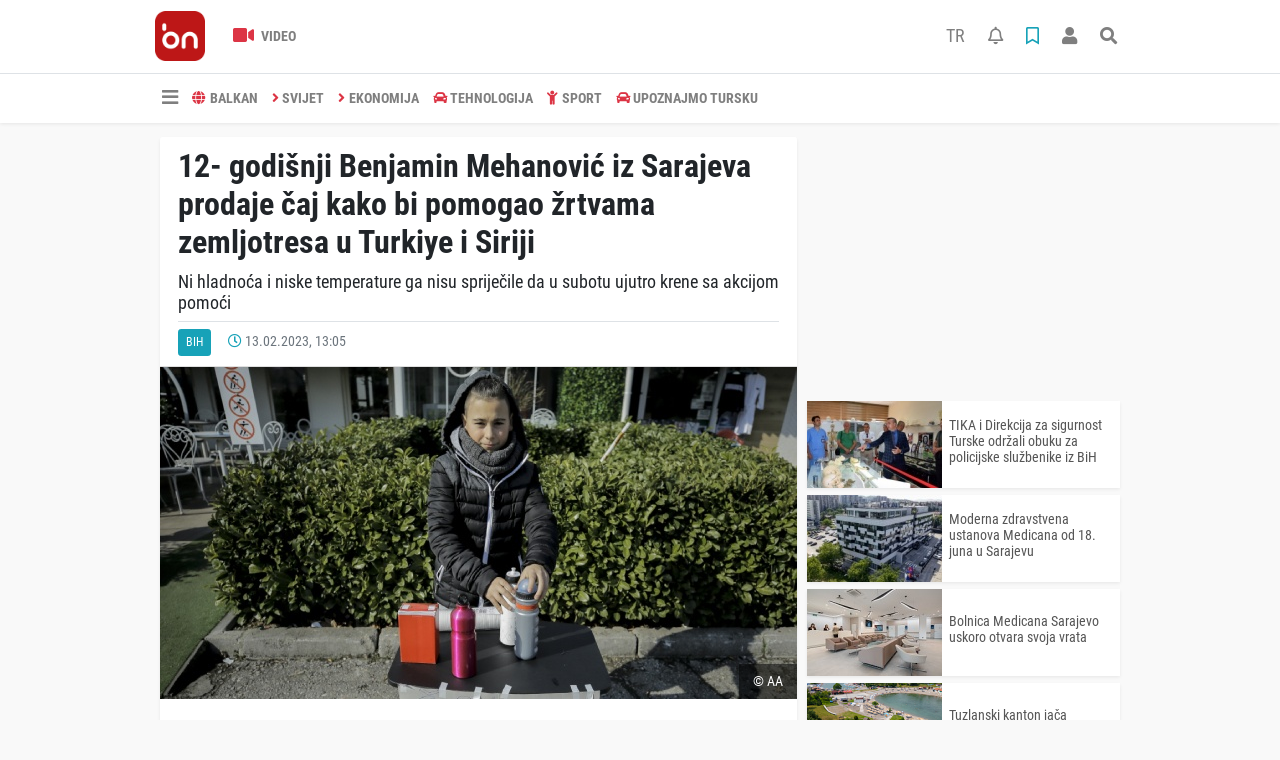

--- FILE ---
content_type: text/html; charset=UTF-8
request_url: https://www.balkannews.ba/bih/12-godinji-benjamin-mehanovi-iz-sarajeva-prodaje-aj-kako-bi-pomogao-h7414.html
body_size: 10977
content:
<!DOCTYPE html>
<html lang="bs">
<head>
  <meta charset="utf-8">
  <title>12- godišnji Benjamin Mehanović iz Sarajeva  prodaje čaj kako bi pomogao žrtvama zemljotresa u Turkiye i Siriji</title>
  <meta name="description" content="Ni hladnoća i niske temperature ga nisu spriječile da u subotu ujutro krene sa akcijom pomoći" />
  <meta name="keywords" content="SARAJEVO, POMOĆ, Türkiye, BENJAMIN MEHANOVIĆ" />
  <meta name="news_keywords" content="SARAJEVO, POMOĆ, Türkiye, BENJAMIN MEHANOVIĆ" />
  <link rel="manifest" href="https://www.balkannews.ba/_themes/hs-elegant/manifest.json">
    <meta name="author" content="BalkanNews">
  <meta name="developer" content="BalkanNews"/>
  <meta name="designer" content="BalkanNews"/>
    <meta name="viewport" content="width=970, initial-scale=1, shrink-to-fit=no" />
  <meta name="theme-color" content="#dc3545"/>

    <meta http-equiv="refresh" content="180">
    <link rel="alternate" href="https://www.balkannews.ba/m/bih/12-godinji-benjamin-mehanovi-iz-sarajeva-prodaje-aj-kako-bi-pomogao-h7414.html" hreflang="bs" media="only screen and (max-width: 640px)"/>
  <link rel="canonical" href="https://www.balkannews.ba/bih/12-godinji-benjamin-mehanovi-iz-sarajeva-prodaje-aj-kako-bi-pomogao-h7414.html">

    <link rel="amphtml" href="https://www.balkannews.ba/amp/bih/12-godinji-benjamin-mehanovi-iz-sarajeva-prodaje-aj-kako-bi-pomogao-h7414.html">
  
  
      <link rel="shortcut icon" href="https://www.balkannews.ba/images/banner/favicon.ico">
    <style type="text/css">
    @import url('https://www.balkannews.ba/_themes/hs-elegant/style/main.min.css?v=1');
        @import url('https://www.balkannews.ba/_themes/hs-elegant/style/font/roboto-condensed.css?v=1');
      </style>
  <meta property="og:site_name" content="BalkanNews" />
<meta property="og:title" content="12- godišnji Benjamin Mehanović iz Sarajeva  prodaje čaj kako bi pomogao žrtvama zemljotresa u Turkiye i Siriji" />
<meta property="og:description" content="Ni hladnoća i niske temperature ga nisu spriječile da u subotu ujutro krene sa akcijom pomoći" />

<meta property="og:image" content="https://www.balkannews.ba/images/haberler/2023/02/12-godinji-benjamin-mehanovi-iz-sarajeva-prodaje-aj-kako-bi-pomogao-rtvama-zemljotresa-u-turkiye-i-siriji_d90a6.jpg" />

<meta property="og:type" content="article" />
<meta property="og:url" content="https://www.balkannews.ba/bih/12-godinji-benjamin-mehanovi-iz-sarajeva-prodaje-aj-kako-bi-pomogao-h7414.html" />
<meta name="twitter:card" content="summary_large_image" /><meta property="og:title" content="12- godišnji Benjamin Mehanović iz Sarajeva  prodaje čaj kako bi pomogao žrtvama zemljotresa u Turkiye i Siriji" />
<meta name="twitter:url" content="http://www.balkannews.ba/bih/12-godinji-benjamin-mehanovi-iz-sarajeva-prodaje-aj-kako-bi-pomogao-h7414.html" />
<meta name="twitter:domain" content="https://www.balkannews.ba/" />
<meta name="twitter:site" content="BalkanNewsBHS" />
<meta name="twitter:title" content="12- godišnji Benjamin Mehanović iz Sarajeva  prodaje čaj kako bi pomogao žrtvama zemljotresa u Turkiye i Siriji" />
<meta name="twitter:description" content="Ni hladnoća i niske temperature ga nisu spriječile da u subotu ujutro krene sa akcijom pomoći" />
<meta name="twitter:image:src" content="https://www.balkannews.ba/images/haberler/2023/02/12-godinji-benjamin-mehanovi-iz-sarajeva-prodaje-aj-kako-bi-pomogao-rtvama-zemljotresa-u-turkiye-i-siriji_d90a6.jpg" />
<meta property="og:image:type" content="image/jpeg" />
<meta property="og:image:width" content="637" />
<meta property="og:image:height" content="332" />

<link rel="image_src" type="image/jpeg" href="https://www.balkannews.ba/images/haberler/2023/02/12-godinji-benjamin-mehanovi-iz-sarajeva-prodaje-aj-kako-bi-pomogao-rtvama-zemljotresa-u-turkiye-i-siriji_d90a6.jpg" />
  <meta name="dc.language" content="tr">
  <meta name="dc.source" content="https://www.balkannews.ba/">
  <meta name="dc.title" content="12- godišnji Benjamin Mehanović iz Sarajeva  prodaje čaj kako bi pomogao žrtvama zemljotresa u Turkiye i Siriji">
  <meta name="dc.keywords" content="SARAJEVO, POMOĆ, Türkiye, BENJAMIN MEHANOVIĆ">
  <meta name="dc.description" content="Ni hladnoća i niske temperature ga nisu spriječile da u subotu ujutro krene sa akcijom pomoći">

  
  <link rel="dns-prefetch" href="//www.balkannews.ba">
  <link rel="dns-prefetch" href="//www.google-analytics.com">
  <link rel="dns-prefetch" href="//fonts.gstatic.com">
  <link rel="dns-prefetch" href="//mc.yandex.ru">
  <link rel="dns-prefetch" href="//fonts.googleapis.com">
  <link rel="dns-prefetch" href="//pagead2.googlesyndication.com">
  <link rel="dns-prefetch" href="//googleads.g.doubleclick.net">
  <link rel="dns-prefetch" href="//google.com">
  <link rel="dns-prefetch" href="//gstatic.com">
  <link rel="dns-prefetch" href="//connect.facebook.net">
  <link rel="dns-prefetch" href="//graph.facebook.com">
  <link rel="dns-prefetch" href="//linkedin.com">
  <link rel="dns-prefetch" href="//ap.pinterest.com">

  <!--[if lt IE 7]>      <html class="no-js lt-ie10 lt-ie9 lt-ie8 lt-ie7"> <![endif]-->
  <!--[if IE 7]>         <html class="no-js lt-ie10 lt-ie9 lt-ie8 ie7"> <![endif]-->
  <!--[if IE 8]>         <html class="no-js lt-ie10 lt-ie9 ie8"> <![endif]-->
  <!--[if IE 9]>         <html class="no-js lt-ie10 ie9"> <![endif]-->
  <!--[if gt IE 9]>      <html class="no-js gt-ie9"> <![endif]-->
  <!--[if !IE] <![IGNORE[--><!--[IGNORE[]]-->

<!-- Global site tag (gtag.js) - Google Analytics -->
<script async src="https://www.googletagmanager.com/gtag/js?id=G-0X449D5CRG"></script>
<script>
  window.dataLayer = window.dataLayer || [];
  function gtag(){dataLayer.push(arguments);}
  gtag('js', new Date());
  gtag('config', 'G-0X449D5CRG');
</script>
  <meta name="yandex-verification" content="cd9a05ad593c7cf0" />
<meta name="facebook-domain-verification" content="x5qaw46qmlyeg07asfgblpajlfhfwz" />
<script data-ad-client="ca-pub-6420185949304027" async src="https://pagead2.googlesyndication.com/pagead/js/adsbygoogle.js"></script>
<script src="https://cdn.onesignal.com/sdks/OneSignalSDK.js" async=""></script>
<script>
  window.OneSignal = window.OneSignal || [];
  OneSignal.push(function() {
    OneSignal.init({
      appId: "7c629756-a9b8-484e-811e-9069030d62cf",
    });
  });
</script>      </head>

<body data-color="default" data-header="header-2">
        <div id="navbar" class="bg-white sticky-top shadow-sm">
  <nav class="navbar navbar-expand navbar-light border-bottom">
    <div class="container">
      <a class="navbar-brand pr-2" href="https://www.balkannews.ba/"><img src="https://www.balkannews.ba/images/banner/Balkan-News-Digital-Logos_Balkan-News-2.App-Logos_Balkan-News-Logos-26.png" alt="12- godišnji Benjamin Mehanović iz Sarajeva  prodaje čaj kako bi pomogao žrtvama zemljotresa u Turkiye i Siriji" class="img-fluid"></a>
      <ul class="navbar-nav">
                        <li class="nav-item">
          <a class="nav-link font-weight-bold text-uppercase" href="https://www.balkannews.ba/webtv" title="Video">
            <i class="fas fa-video text-danger fa-lg mr-1"></i> Video          </a>
        </li>
                              </ul>
      <ul class="navbar-nav ml-auto">
        <li class="nav-item btn-group">
          <a class="nav-link nav-link btn btn-lg ml-2" href="https://www.balkannews.com.tr/">
            TR
          </a>
        </li>
        <li class="nav-item btn-group">
  <a class="nav-link btn btn-lg ml-2" href="#" data-toggle="dropdown" aria-haspopup="true" aria-expanded="false">
    <div class="badge badge-danger rounded-circle position-absolute" id="notifyCount" style="display:none"></div>
    <i class="far fa-bell fa-fx"></i>
  </a>
  <div class="dropdown-menu dropdown-menu-right shadow-sm" id="notifyItems">
    <h6 class="text-center pt-2 text-danger font-weight-bold text-uppercase">Notifikacije</h6>
    <div class="items">
      <div class="text-danger text-center">Henüz bir bildirim bulunmuyor!</div>
    </div>
    <a href="https://www.balkannews.ba/hesabim.html" class="btn btn-block btn-light btn-sm m-1 text-secondary">Sve Notifikacije</a>
  </div>
</li>
        <li class="nav-item btn-group">
  <a class="nav-link btn btn-lg ml-2" href="#" data-toggle="dropdown" aria-haspopup="true" aria-expanded="false">
    <i class="far fa-bookmark fa-fx text-info"></i>
  </a>
  <div class="dropdown-menu dropdown-menu-right shadow-sm" id="savedItems">
    <h6 class="text-center pt-2 text-info font-weight-bold text-uppercase">Sačuvano</h6>
    <div class="items">
      <div class="text-danger text-center">Još uvijek nema sačuvanih vijesti!</div>
    </div>
    <a href="https://www.balkannews.ba/hesabim.html" class="btn btn-block btn-light btn-sm m-1 text-secondary">Sve Sačuvano</a>
  </div>
</li>
        <li class="nav-item" id="memberArea"></li>
        <li class="nav-item"><a href="javascript:;" id="searchOpenButton" class="nav-link btn btn-lg ml-2"><i class="fas fa-search fa-fx"></i></a></li>
      </ul>
    </div>
  </nav>
  <nav class="navbar navbar-expand navbar-light">
  <div class="container">
    <ul class="navbar-nav">
      <li class="nav-item dropdown">
        <a class="nav-link font-weight-bold" href="#" id="mega-menu" data-toggle="dropdown" aria-haspopup="true" aria-expanded="false">
          <i class="fa fa-bars fa-fx fa-lg"></i>
        </a>
        <div class="dropdown-menu mega-menu shadow-sm p-4" aria-labelledby="mega-menu">
    <div class="row">
    <a href="https://www.balkannews.ba/" class="col-4 mb-1" title="Početna strana">
      <i class="fas fa-angle-right fa-fw text-danger"></i> Početna strana    </a>
                        <a href="https://www.balkannews.ba/webtv" class="col-4 mb-1" title="Video Galerija">
      <i class="fas fa-angle-right fa-fw text-danger"></i> Video Galerija    </a>
                                    <a href="https://www.balkannews.ba/sayfalar.html" class="col-4 mb-1" title="Stranice">
      <i class="fas fa-angle-right fa-fw text-danger"></i> Stranice    </a>
        <a href="https://www.balkannews.ba/kunye.html" class="col-4 mb-1" title="O nama">
      <i class="fas fa-angle-right fa-fw text-danger"></i> O nama    </a>
    <a href="https://www.balkannews.ba/iletisim.html" class="col-4 mb-1" title="Kontakt">
      <i class="fas fa-angle-right fa-fw text-danger"></i> Kontakt    </a>
    <a href="https://www.balkannews.ba/sitene-ekle.html" class="col-4 mb-1" title="Dodaj na svoju stranicu">
      <i class="fas fa-angle-right fa-fw text-danger"></i> Dodaj na svoju stranicu    </a>
          </div>
</div>
      </li>
              <li class="nav-item">
          <a class="nav-link font-weight-bold text-uppercase" href="https://www.balkannews.ba/balkan" title="BALKAN">
            <i class="fas fa-globe text-danger mr-1"></i>BALKAN          </a>
        </li>
              <li class="nav-item">
          <a class="nav-link font-weight-bold text-uppercase" href="https://www.balkannews.ba/svijet" title="SVIJET">
            <i class="fas fa-angle-right text-danger mr-1"></i>SVIJET          </a>
        </li>
              <li class="nav-item">
          <a class="nav-link font-weight-bold text-uppercase" href="https://www.balkannews.ba/ekonomija" title="EKONOMIJA">
            <i class="fas fa-angle-right text-danger mr-1"></i>EKONOMIJA          </a>
        </li>
              <li class="nav-item">
          <a class="nav-link font-weight-bold text-uppercase" href="https://www.balkannews.ba/tehnologija" title="TEHNOLOGIJA">
            <i class="fas fa-car text-danger mr-1"></i>TEHNOLOGIJA          </a>
        </li>
              <li class="nav-item">
          <a class="nav-link font-weight-bold text-uppercase" href="https://www.balkannews.ba/sport" title="SPORT">
            <i class="fas fa-child text-danger mr-1"></i>SPORT          </a>
        </li>
              <li class="nav-item">
          <a class="nav-link font-weight-bold text-uppercase" href="https://www.balkannews.ba/upoznajmo-tursku" title="Upoznajmo Tursku">
            <i class="fas fa-car text-danger mr-1"></i>Upoznajmo Tursku          </a>
        </li>
          </ul>
  </div>
</nav>
</div>
        <div id="left-ad" data-name="tb_block"  data-spy="affix"         >
                <p style="margin:0;width:250px;"></p>
            </div>
    <div id="right-ad" data-name="tb_block"  data-spy="affix"         >
                <p style="margin:0;width:250px;"></p>
            </div>
    <main class="container">
                        <!-- SIDEBAR İÇEREN İKİ SÜTUNLU BÖLÜM -->
        <div id="double-section" class="my-3 mb-0">
            <div class="row">
                <div class="col-8">
                                                            <div id="infinityContainer">
    <div class="inf_append current_news" news_id="7414" data-title="12- godišnji Benjamin Mehanović iz Sarajeva  prodaje čaj kako bi pomogao žrtvama zemljotresa u Turkiye i Siriji"
        data-path="aHR0cDovL3d3dy5iYWxrYW5uZXdzLmJhL2JpaC8xMi1nb2RpbmppLWJlbmphbWluLW1laGFub3ZpLWl6LXNhcmFqZXZhLXByb2RhamUtYWota2Frby1iaS1wb21vZ2FvLWg3NDE0Lmh0bWw=">
                <div id="news-detail" class="card shadow-sm mb-3">
            <div class="card-header bg-white">
                <h1 class="card-title">12- godišnji Benjamin Mehanović iz Sarajeva  prodaje čaj kako bi pomogao žrtvama zemljotresa u Turkiye i Siriji</h1>
                                <h2 class="lead">
                    Ni hladnoća i niske temperature ga nisu spriječile da u subotu ujutro krene sa akcijom pomoći                </h2>
                                <div class="border-top pt-2 text-secondary">
                    <a href="https://www.balkannews.ba/bih" title="BiH"
                        class="btn btn-info btn-sm text-white text-uppercase">BiH</a>
                    <i class="far fa-clock fa-fx text-info pl-3"></i> 13.02.2023, 13:05                                        
                                    </div>
            </div>
                        <div class="position-relative mb-2">
            <img class="img-fluid lazyload" src="https://www.balkannews.ba/_themes/hs-elegant/images/space.png"
                data-src="https://www.balkannews.ba/images/haberler/2023/02/12-godinji-benjamin-mehanovi-iz-sarajeva-prodaje-aj-kako-bi-pomogao-rtvama-zemljotresa-u-turkiye-i-siriji_d90a6.jpg" alt="12- godišnji Benjamin Mehanović iz Sarajeva  prodaje čaj kako bi pomogao žrtvama zemljotresa u Turkiye i Siriji" width="100%">
                                <div id="photo_source" class="position-absolute py-2 px-3 text-white text-center">
                    © AA                </div>
                            </div>
                                    <div class="card-body">
                <div class="social-buttons">
  <a href="javascript:;" data-platform-name="facebook" class="btn btn-primary btn-sm"><i class="fab fa-facebook-f"></i></a>
  <a href="javascript:;" data-platform-name="twitter" class="btn btn-info btn-sm"><i class="fab fa-twitter"></i></a>
  <a href="javascript:;" data-platform-name="linkedin" class="btn btn-primary btn-sm"><i class="fab fa-linkedin-in"></i></a>
  <a href="javascript:;" data-platform-name="pinterest" class="btn btn-danger btn-sm"><i class="fab fa-pinterest-p"></i></a>
  <a href="javascript:;" data-platform-name="whatsapp" class="btn btn-success btn-sm"><i class="fab fa-whatsapp"></i></a>
  <a href="javascript:;" data-platform-name="email" class="btn btn-dark btn-sm"><i class="far fa-envelope"></i></a>
      <a href="javascript:;" data-platform-name="print" class="btn btn-dark btn-sm"><i class="fas fa-print"></i></a>
      <a href="javascript:;" style="display:none;" data-platform-name="save" class="btn btn-info btn-sm text-uppercase save-unsave-button"><i class="far fa-bookmark pr-1"></i> Sačuvaj</a>
        <div class="float-right btn-group" role="group">
      <a href="javascript:;" onclick="textDown(7414)" class="btn btn-secondary btn-sm">A<sup>-</sup></a>
      <a href="javascript:;" onclick="textUp(7414)"class="btn btn-secondary btn-sm">A<sup>+</sup></a>
    </div>
  </div>
                                <div id="article-text" class="mt-4" data-text-id="7414">
                                                            <p style="text-align: justify;"><span style="font-size:14px;"><span style="font-family:Arial,Helvetica,sans-serif;"> Nakon razornih zemljotresa koji su prije osam dana pogodili jug Turkiye i Siriju cijeli svijet se ujedinio da pomogne ljudima koji su preko noći ostali bez krova nad glavom.</span></span></p>

<p style="text-align: justify;"><span style="font-size:14px;"><span style="font-family:Arial,Helvetica,sans-serif;">Vlasti različitih država, nevladine i humanitarne organizacije prikupljaju pomoć za građane pogođenih područja. Međutim, tu su i pojedinci koji su odlučili da na svoj način pomognu unesrećenim ljudima.</span></span></p>

<p style="text-align: justify;"></p>

<p style="text-align: justify;"><span style="font-size:14px;"><span style="font-family:Arial,Helvetica,sans-serif;"><img class="detayFoto" src="https://www.balkannews.ba/images/upload/AA-20230213-30291136-30291131-SARAJEVO_DVANAESTOGODISNJI_DJECAK_PRODAJE_CAJ_KAKO_BI_POMOGAO_TURKIYE_I_SIRIJI.jpg"></img></span></span></p>

<p style="text-align: justify;"></p>

<p style="text-align: justify;"><span style="font-size:14px;"><span style="font-family:Arial,Helvetica,sans-serif;">Jedan od njih je i 12-godišnji dječak Benjamin Mehanović, učenik sedmog razreda Osnovne škole "Skender Kulenović" na Dobrinji u Sarajevu, glavnom gradu Bosne i Hercegovine.</span></span></p>

<p style="text-align: justify;"><span style="font-size:14px;"><span style="font-family:Arial,Helvetica,sans-serif;">Prodaje čaj na svom malom štandu na trgu i na taj način sakuplja novac za pomoć Turkiye i Siriji.</span></span></p>

<p style="text-align: justify;"><span style="font-size:14px;"><span style="font-family:Arial,Helvetica,sans-serif;">"Na televiziji sam sa mamom gledao snimke iz Turske i Sirije nakon zemljotresa. Tada sam došao na ideju da napravim neki štand. Da ne budem sam pozvao sam svoje drugove, da zajedno radimo i da skupljene pare doniramo Pomozi.ba ili da kupimo potrepštine za djecu i bebe koji su ostali bez roditelja", ispričao je Benjamin za Anadoliju.</span></span></p><div class="p_ad"></div>

<p style="text-align: justify;"><span style="font-size:14px;"><span style="font-family:Arial,Helvetica,sans-serif;">Ni hladnoća i niske temperature ga nisu spriječile da u subotu ujutro krene sa akcijom pomoći.</span></span></p>

<p style="text-align: justify;"><span style="font-size:14px;"><span style="font-family:Arial,Helvetica,sans-serif;">"Došao sam sam, a onda je došao i drug. Drugog dana sa mnom je bio rođak. Do sada sam prikupio oko 200 KM. Prvog dana oko 80, a drugog 120. Prvi dan sam kupio potrepštine, a drugi dan sam u koverti odnio novac u Pomozi.ba", kazao je Benjamin.</span></span></p>

<p style="text-align: justify;"></p>

<p style="text-align: justify;"><span style="font-size:14px;"><span style="font-family:Arial,Helvetica,sans-serif;"><img class="detayFoto" src="https://www.balkannews.ba/images/upload/AA-20230213-30291136-30291133-SARAJEVO_DVANAESTOGODISNJI_DJECAK_PRODAJE_CAJ_KAKO_BI_POMOGAO_TURKIYE_I_SIRIJI.jpg"></img></span></span></p>

<p style="text-align: justify;"></p>

<p style="text-align: justify;"><span style="font-size:14px;"><span style="font-family:Arial,Helvetica,sans-serif;">Rekao je da mu je žao djece i beba koje je gledao na televiziji.</span></span></p>

<p style="text-align: justify;"><span style="font-size:14px;"><span style="font-family:Arial,Helvetica,sans-serif;">"Bilo je ljudi koji su dolazili i nisu htjeli čaj, nego su dali pare i rekli da popije neko drugi za njih", ispričao je Benjamin.</span></span></p>

<p style="text-align: justify;"><span style="font-size:14px;"><span style="font-family:Arial,Helvetica,sans-serif;"><img class="detayFoto" src="https://www.balkannews.ba/images/upload/AA-20230213-30291136-30291135-SARAJEVO_DVANAESTOGODISNJI_DJECAK_PRODAJE_CAJ_KAKO_BI_POMOGAO_TURKIYE_I_SIRIJI.jpg"></img></span></span></p>

<p style="text-align: justify;"><span style="font-size:14px;"><span style="font-family:Arial,Helvetica,sans-serif;"><img class="detayFoto" src="https://www.balkannews.ba/images/upload/AA-20230213-30291136-30291129-SARAJEVO_DVANAESTOGODISNJI_DJECAK_PRODAJE_CAJ_KAKO_BI_POMOGAO_TURKIYE_I_SIRIJI.jpg"></img></span></span></p>

<p style="text-align: justify;"><span style="font-size:14px;"><span style="font-family:Arial,Helvetica,sans-serif;"><img class="detayFoto" src="https://www.balkannews.ba/images/upload/AA-20230213-30291136-30291130-SARAJEVO_DVANAESTOGODISNJI_DJECAK_PRODAJE_CAJ_KAKO_BI_POMOGAO_TURKIYE_I_SIRIJI.jpg"></img></span></span></p>

<p style="text-align: justify;"><span style="font-size:14px;"><span style="font-family:Arial,Helvetica,sans-serif;"><img class="detayFoto" src="https://www.balkannews.ba/images/upload/AA-20230213-30291136-30291127-SARAJEVO_DVANAESTOGODISNJI_DJECAK_PRODAJE_CAJ_KAKO_BI_POMOGAO_TURKIYE_I_SIRIJI.jpg"></img></span></span></p>

<p style="text-align: justify;"><span style="font-size:14px;"><span style="font-family:Arial,Helvetica,sans-serif;"><img class="detayFoto" src="https://www.balkannews.ba/images/upload/AA-20230213-30291136-30291126-SARAJEVO_DVANAESTOGODISNJI_DJECAK_PRODAJE_CAJ_KAKO_BI_POMOGAO_TURKIYE_I_SIRIJI.jpg"></img></span></span></p>

<p style="text-align: justify;"></p>

<p></p></p>                </div>
                                                                <div class="my-2 text-center " data-name="tb_block" data-field="135"><script async src="https://pagead2.googlesyndication.com/pagead/js/adsbygoogle.js"></script><!-- [135] - Haber - Detay Sonu --><ins class="adsbygoogle" style="display:block" data-ad-client="ca-pub-6420185949304027" data-ad-slot="2737083981" data-ad-format="auto" data-full-width-responsive="true"></ins><script> (adsbygoogle = window.adsbygoogle || []).push({});</script></div>                            </div>
                        <div class="card-footer bg-white text-secondary">
                <div class="news-tags">
                                        <a href="https://www.balkannews.ba/haberleri/SARAJEVO" title="SARAJEVO"
                                                class="btn btn-outline-secondary btn-sm mb-2">#SARAJEVO</a>
                                        <a href="https://www.balkannews.ba/haberleri/POMO%C4%86" title="POMOĆ"
                                                class="btn btn-outline-secondary btn-sm mb-2">#POMOĆ</a>
                                        <a href="https://www.balkannews.ba/haberleri/T%C3%BCrkiye" title="Türkiye"
                                                class="btn btn-outline-secondary btn-sm mb-2">#Türkiye</a>
                                        <a href="https://www.balkannews.ba/haberleri/BENJAMIN+MEHANOVI%C4%86" title="BENJAMIN MEHANOVIĆ"
                                                class="btn btn-outline-secondary btn-sm mb-2">#BENJAMIN MEHANOVIĆ</a>
                                    </div>
            </div>
                    </div>
        <div id="comments" class="card shadow-sm mb-3 comments">
  <div class="card-body">
    <div class="widget-title first-word text-info mb-3 text-uppercase">
      komentari (0)
    </div>
      <div class="alert alert-info answer" style="display:none;"><b>@name</b> Odgovor na tekst  <button type="button" class="close remove" data-dismiss="alert" aria-label="Close">
    <span aria-hidden="true">&times;</span>
  </button>
</div>
<div id="comment-result7414" class="alert alert-success" style="display:none;">
    <p class="text-center m-0">Vaš komentar je poslat. Bit će objavljen nakon odobrenja administratora!</p>
  </div>
<form id="comment-form7414">
  <input name="hid" type="hidden" value="7414"/>
  <input name="mid" type="hidden" value="7414"/>
  <input name="uid" type="hidden" value="0"/>
  <input name="cevap_id" type="hidden" value="0"/>
  <input type="hidden" name="cevap" value="" class="answer" />
  <input type="hidden" name="tip" value="haber" />
  <div class="form-row">
    <div class="form-group col-12">
      <textarea class="form-control" name="yorum" id="comment" rows="3" placeholder="Podijelite sa nama vaše mišljenje ili komentar" required></textarea>
    </div>
    <div class="form-group col-9">
<input type="text" class="form-control" name="isim" id="name" placeholder="Upišite ime"   required>
    </div>
    <div class="col-3">
      <button type="button" onclick="javascript:comment_send(7414);return false;" class="btn btn-info btn-block text-uppercase">Pošalji</button>
    </div>
  </div>
</form>        </div>
</div>
                            </div>
</div>
                                    </div>
                <!-- Sidebar solundaki ana bölüm bitti -->
                <!-- SIDEBAR BOLUMU -->
                <div class="col-4">
                                        <div class="my-2 text-center " data-name="tb_block" data-field="200"><script async src="https://pagead2.googlesyndication.com/pagead/js/adsbygoogle.js"></script><!-- [200] - Sağ Blok - Serbest Reklam 1 --><ins class="adsbygoogle" style="display:block" data-ad-client="ca-pub-6420185949304027" data-ad-slot="1451922475" data-ad-format="auto" data-full-width-responsive="true"></ins><script> (adsbygoogle = window.adsbygoogle || []).push({});</script></div><!-- İLGİLİ HABERLER -->
<div id="similar-news" class="mb-3">
    <div class="media bg-white shadow-sm mb-2">
    <a href="https://www.balkannews.ba/bih/tika-i-direkcija-za-sigurnost-turske-odrali-obuku-za-policijske-slubenike-h10043.html" title="TIKA i Direkcija za sigurnost Turske održali obuku za policijske službenike iz BiH">
      <img alt="TIKA i Direkcija za sigurnost Turske održali obuku za policijske službenike iz BiH" class="img-fluid align-self-center lazyload" src="https://www.balkannews.ba/_themes/hs-elegant/images/space.png" data-src="https://www.balkannews.ba/images/resize/95/135x87/haberler/thumbs/2025/07/tika-i-direkcija-za-sigurnost-turske-odrali-obuku-za-policijske-slubenike-iz-bih_a2c5f.jpg">
    </a>
    <div class="media-body align-self-center p-2">
      <h6>
        <a href="https://www.balkannews.ba/bih/tika-i-direkcija-za-sigurnost-turske-odrali-obuku-za-policijske-slubenike-h10043.html" title="TIKA i Direkcija za sigurnost Turske održali obuku za policijske službenike iz BiH">
          TIKA i Direkcija za sigurnost Turske održali obuku za policijske službenike iz BiH        </a>
      </h6>
    </div>
  </div>
    <div class="media bg-white shadow-sm mb-2">
    <a href="https://www.balkannews.ba/bih/moderna-zdravstvena-ustanovamedicanaod-18-juna-u-sarajevu-h10042.html" title="Moderna zdravstvena ustanova Medicana od 18. juna u Sarajevu">
      <img alt="Moderna zdravstvena ustanova Medicana od 18. juna u Sarajevu" class="img-fluid align-self-center lazyload" src="https://www.balkannews.ba/_themes/hs-elegant/images/space.png" data-src="https://www.balkannews.ba/images/resize/95/135x87/haberler/thumbs/2025/06/moderna-zdravstvena-ustanovamedicanaod-18-juna-u-sarajevu_215ac.jpg">
    </a>
    <div class="media-body align-self-center p-2">
      <h6>
        <a href="https://www.balkannews.ba/bih/moderna-zdravstvena-ustanovamedicanaod-18-juna-u-sarajevu-h10042.html" title="Moderna zdravstvena ustanova Medicana od 18. juna u Sarajevu">
          Moderna zdravstvena ustanova Medicana od 18. juna u Sarajevu        </a>
      </h6>
    </div>
  </div>
    <div class="media bg-white shadow-sm mb-2">
    <a href="https://www.balkannews.ba/bih/bolnica-medicana-sarajevo-uskoro-otvara-svoja-vrata-h10041.html" title="Bolnica Medicana Sarajevo uskoro otvara svoja vrata">
      <img alt="Bolnica Medicana Sarajevo uskoro otvara svoja vrata" class="img-fluid align-self-center lazyload" src="https://www.balkannews.ba/_themes/hs-elegant/images/space.png" data-src="https://www.balkannews.ba/images/resize/95/135x87/haberler/thumbs/2025/05/bolnica_medicana_sarajevo_uskoro_otvara_svoja_vrata_h10041_31d53.jpg">
    </a>
    <div class="media-body align-self-center p-2">
      <h6>
        <a href="https://www.balkannews.ba/bih/bolnica-medicana-sarajevo-uskoro-otvara-svoja-vrata-h10041.html" title="Bolnica Medicana Sarajevo uskoro otvara svoja vrata">
          Bolnica Medicana Sarajevo uskoro otvara svoja vrata        </a>
      </h6>
    </div>
  </div>
    <div class="media bg-white shadow-sm mb-2">
    <a href="https://www.balkannews.ba/bih/tuzlanski-kanton-jaa-turistike-veze-s-turskom-h10040.html" title="Tuzlanski kanton jača turističke veze s Turskom">
      <img alt="Tuzlanski kanton jača turističke veze s Turskom" class="img-fluid align-self-center lazyload" src="https://www.balkannews.ba/_themes/hs-elegant/images/space.png" data-src="https://www.balkannews.ba/images/resize/95/135x87/haberler/thumbs/2025/05/tuzlanski_kanton_jaa_turistike_veze_s_turskom_h10040_07205.png">
    </a>
    <div class="media-body align-self-center p-2">
      <h6>
        <a href="https://www.balkannews.ba/bih/tuzlanski-kanton-jaa-turistike-veze-s-turskom-h10040.html" title="Tuzlanski kanton jača turističke veze s Turskom">
          Tuzlanski kanton jača turističke veze s Turskom        </a>
      </h6>
    </div>
  </div>
    <div class="media bg-white shadow-sm">
    <a href="https://www.balkannews.ba/bih/bosanski-akademici-predvode-objavu-znaajnog-djela-o-postdejtonskoj-bosni-h10038.html" title="Bosanski akademici predvode objavu značajnog djela o postdejtonskoj Bosni i Hercegovini">
      <img alt="Bosanski akademici predvode objavu značajnog djela o postdejtonskoj Bosni i Hercegovini" class="img-fluid align-self-center lazyload" src="https://www.balkannews.ba/_themes/hs-elegant/images/space.png" data-src="https://www.balkannews.ba/images/resize/95/135x87/haberler/thumbs/2025/04/bosanski_akademici_predvode_objavu_znaajnog_djela_o_postdejtonskoj_bosni_i_hercegovini_h10038_45d02.jpg">
    </a>
    <div class="media-body align-self-center p-2">
      <h6>
        <a href="https://www.balkannews.ba/bih/bosanski-akademici-predvode-objavu-znaajnog-djela-o-postdejtonskoj-bosni-h10038.html" title="Bosanski akademici predvode objavu značajnog djela o postdejtonskoj Bosni i Hercegovini">
          Bosanski akademici predvode objavu značajnog djela o postdejtonskoj Bosni i Hercegovini        </a>
      </h6>
    </div>
  </div>
  </div>
<div class="my-2 text-center " data-name="tb_block" data-field="202"><script async src="https://pagead2.googlesyndication.com/pagead/js/adsbygoogle.js?client=ca-pub-6420185949304027" crossorigin="anonymous"></script><!-- [200] - Sağ Blok - Serbest Reklam 3 -- v2 --><ins class="adsbygoogle" style="display:block" data-ad-client="ca-pub-6420185949304027" data-ad-slot="8775948537" data-ad-format="auto" data-full-width-responsive="true"></ins><script> (adsbygoogle = window.adsbygoogle || []).push({});</script></div><div class="my-2 text-center " data-name="tb_block" data-field="203"><script async src="https://pagead2.googlesyndication.com/pagead/js/adsbygoogle.js?client=ca-pub-6420185949304027" crossorigin="anonymous"></script><!-- [203] - Sağ Blok - Serbest Reklam 4 --><ins class="adsbygoogle" style="display:block" data-ad-client="ca-pub-6420185949304027" data-ad-slot="1241089354" data-ad-format="auto" data-full-width-responsive="true"></ins><script> (adsbygoogle = window.adsbygoogle || []).push({});</script></div><!-- SAYFALAR -->
<div id="similar-news" class="mb-3">
  <div class="card shadow-sm">
    <div class="card-header bg-white">
      <span class="first-word widget-title text-info text-uppercase">Stranice</span>
      <a class="btn btn-default btn-sm float-right text-uppercase" href="https://www.balkannews.ba/sayfalar.html" title="Stranice">Sve</a>
    </div>
    <div class="card-body">
            <div class="media bg-white shadow-sm mb-2">
        <div class="media-body align-self-center p-2">
          <h6>
            <a href="https://www.balkannews.ba/privatnost-s5.html" title="Privatnost">
              <i class="far fa-file-alt"></i> Privatnost            </a>
          </h6>
        </div>
      </div>
            <div class="media bg-white shadow-sm mb-2">
        <div class="media-body align-self-center p-2">
          <h6>
            <a href="https://www.balkannews.ba/etiki-kodeks-s6.html" title=" Etički kodeks">
              <i class="far fa-file-alt"></i>  Etički kodeks            </a>
          </h6>
        </div>
      </div>
            <div class="media bg-white shadow-sm mb-2">
        <div class="media-body align-self-center p-2">
          <h6>
            <a href="https://www.balkannews.ba/ureivaka-politika-s7.html" title="Uređivačka politika">
              <i class="far fa-file-alt"></i> Uređivačka politika            </a>
          </h6>
        </div>
      </div>
            <div class="media bg-white shadow-sm">
        <div class="media-body align-self-center p-2">
          <h6>
            <a href="https://www.balkannews.ba/politika-verifikacije-vijesti-s8.html" title="Politika verifikacije vijesti">
              <i class="far fa-file-alt"></i> Politika verifikacije vijesti            </a>
          </h6>
        </div>
      </div>
          </div>
  </div>
</div>
                </div>
                <!-- Sidebar bitti -->
            </div>
        </div>
            </main>
    <a id="back-to-top" class="btn btn-lg btn-light border rounded-circle" href="#" title="Yukarı Git"><i
            class="fa fa-chevron-up"></i></a>
    <div id="footer" class="py-5 bg-primary">
    <div class="container">
        <div class="row">
            <div class="col-4 text-white">
                <div class="mb-3">
                    <img src="https://www.balkannews.ba/_themes/hs-elegant/images/space.png"
                        data-src="https://www.balkannews.ba/images/banner/Balkan-News-Logos-09.png" alt="BalkanNews"
                        class="img-fluid lazyload">
                </div>
                                <div class="title-line my-3 bg-warning w-25"></div>
            </div>
            <div class="col-4">
                <h5 class="first-word text-white text-uppercase">Kategorije</h5>
                <div class="title-line mt-2 mb-3 bg-warning w-25"></div>
                <div class="row mb-3">
                    <div class="col-6 text-white">
                        <ul class="text-uppercase list-unstyled p-0">
                                                        <li><a class="text-white" href="https://www.balkannews.ba/balkan" title="BALKAN">BALKAN</a></li>
                                                                                    <li><a class="text-white" href="https://www.balkannews.ba/svijet" title="SVIJET">SVIJET</a></li>
                                                                                    <li><a class="text-white" href="https://www.balkannews.ba/ekonomija" title="EKONOMIJA">EKONOMIJA</a></li>
                                                                                    <li><a class="text-white" href="https://www.balkannews.ba/tehnologija" title="TEHNOLOGIJA">TEHNOLOGIJA</a></li>
                                                                                    <li><a class="text-white" href="https://www.balkannews.ba/sport" title="SPORT">SPORT</a></li>
                                                                                    <li><a class="text-white" href="https://www.balkannews.ba/upoznajmo-tursku" title="Upoznajmo Tursku">Upoznajmo Tursku</a></li>
                                                    </ul>
                    </div>
                    <div class="col-6">
                        <ul class="text-uppercase list-unstyled p-0">
                                                                                </ul>
                    </div>
                </div>
            </div>
            <div class="col-2">
                <h5 class="font-weight-bold text-white text-uppercase">Stranice</h5>
                <div class="title-line mt-2 mb-3 bg-warning w-25"></div>
                <ul class="text-uppercase list-unstyled p-0">
                    <li><a class="text-white" href="https://www.balkannews.ba/kunye.html" title="Impresum">Impresum</a></li>
                                        <li><a class="text-white" href="https://www.balkannews.ba/iletisim.html" title="Kontakt">Kontakt</a></li>
                    <li><a class="text-white" href="https://www.balkannews.ba/rss/" title="RSS">RSS</a></li>
                    <li><a class="text-white" href="https://www.balkannews.ba/sitene-ekle.html" title="Dodaj na svoju stranicu">Dodaj na svoju stranicu</a>
                    </li>
                </ul>
            </div>
            <div class="col-2">
                <h5 class="first-word text-white text-uppercase">Pratite nas</h5>
                <div class="title-line mt-2 mb-3 bg-warning w-25"></div>
                                <a class="btn btn-light btn-sm" href="https://www.facebook.com/balkannews.ba"
                    target="_blank" title="Facebook"><i class="fab fa-facebook-f text-primary"></i> </a>
                                                <a class="btn btn-light btn-sm" href="https://twitter.com/BalkanNewsBHS" target="_blank" title="Twitter"><i
                        class="fab fa-twitter text-info"></i> </a>
                                                <a class="btn btn-light btn-sm" href="https://www.instagram.com/balkannews_ba/" target="_blank" title="Instagram"><i
                        class="fab fa-instagram text-primary"></i> </a>
                                                                <a class="btn btn-light btn-sm px-1" href="https://www.youtube.com/BalkaNA1" target="_blank" title="Youtube"><i
                        class="fab fa-youtube text-danger"></i> </a>
                                                            </div>
        </div>
        <div class="footer-tags text-center my-3">
      <a href="https://www.balkannews.ba/haberleri/SRBIJA" title="SRBIJA" class="btn btn-outline-secondary btn-sm mb-2">#SRBIJA</a>
      <a href="https://www.balkannews.ba/haberleri/BIH" title="BIH" class="btn btn-outline-secondary btn-sm mb-2">#BIH</a>
      <a href="https://www.balkannews.ba/haberleri/HRVATSKA" title="HRVATSKA" class="btn btn-outline-secondary btn-sm mb-2">#HRVATSKA</a>
      <a href="https://www.balkannews.ba/haberleri/PREDSJEDNI%C5%A0TVO+BIH" title="PREDSJEDNIŠTVO BIH" class="btn btn-outline-secondary btn-sm mb-2">#PREDSJEDNIŠTVO BIH</a>
      <a href="https://www.balkannews.ba/haberleri/ZAPADNI+BALKAN" title="ZAPADNI BALKAN" class="btn btn-outline-secondary btn-sm mb-2">#ZAPADNI BALKAN</a>
      <a href="https://www.balkannews.ba/haberleri/SLOVENIJA" title="SLOVENIJA" class="btn btn-outline-secondary btn-sm mb-2">#SLOVENIJA</a>
      <a href="https://www.balkannews.ba/haberleri/AMERI%C4%8CKI+VOJNIK" title="AMERIČKI VOJNIK" class="btn btn-outline-secondary btn-sm mb-2">#AMERIČKI VOJNIK</a>
      <a href="https://www.balkannews.ba/haberleri/VELIKA+SRBIJA" title="VELIKA SRBIJA" class="btn btn-outline-secondary btn-sm mb-2">#VELIKA SRBIJA</a>
      <a href="https://www.balkannews.ba/haberleri/POVRATNIK" title="POVRATNIK" class="btn btn-outline-secondary btn-sm mb-2">#POVRATNIK</a>
      <a href="https://www.balkannews.ba/haberleri/MAR%C5%A0+PUT+MIRA" title="MARŠ PUT MIRA" class="btn btn-outline-secondary btn-sm mb-2">#MARŠ PUT MIRA</a>
      <a href="https://www.balkannews.ba/haberleri/ME%C4%90UNARODNI+KRIVI%C4%8CNI+SUD+ZA+PODRU%C4%8CJE+BIV%C5%A0E+JUGOSLAVIJE" title="MEĐUNARODNI KRIVIČNI SUD ZA PODRUČJE BIVŠE JUGOSLAVIJE" class="btn btn-outline-secondary btn-sm mb-2">#MEĐUNARODNI KRIVIČNI SUD ZA PODRUČJE BIVŠE JUGOSLAVIJE</a>
      <a href="https://www.balkannews.ba/haberleri/FARUK+HAD%C5%BDIBEGI%C4%86" title="FARUK HADŽIBEGIĆ" class="btn btn-outline-secondary btn-sm mb-2">#FARUK HADŽIBEGIĆ</a>
      <a href="https://www.balkannews.ba/haberleri/TAJNE+POLICIJSKE+STANICE" title="TAJNE POLICIJSKE STANICE" class="btn btn-outline-secondary btn-sm mb-2">#TAJNE POLICIJSKE STANICE</a>
      <a href="https://www.balkannews.ba/haberleri/RIJASET" title="RIJASET" class="btn btn-outline-secondary btn-sm mb-2">#RIJASET</a>
      <a href="https://www.balkannews.ba/haberleri/BUNA" title="BUNA" class="btn btn-outline-secondary btn-sm mb-2">#BUNA</a>
      <a href="https://www.balkannews.ba/haberleri/T%C3%BCrkiye" title="Türkiye" class="btn btn-outline-secondary btn-sm mb-2">#Türkiye</a>
      <a href="https://www.balkannews.ba/haberleri/JAJCE" title="JAJCE" class="btn btn-outline-secondary btn-sm mb-2">#JAJCE</a>
      <a href="https://www.balkannews.ba/haberleri/ANTONY+BLINKEN" title="ANTONY BLINKEN" class="btn btn-outline-secondary btn-sm mb-2">#ANTONY BLINKEN</a>
      <a href="https://www.balkannews.ba/haberleri/CENGIZ+INSAAT" title="CENGIZ INSAAT" class="btn btn-outline-secondary btn-sm mb-2">#CENGIZ INSAAT</a>
      <a href="https://www.balkannews.ba/haberleri/RADNIK" title="RADNIK" class="btn btn-outline-secondary btn-sm mb-2">#RADNIK</a>
  </div>
    </div>
</div>
<div id="footer-copyright" class="bg-dark py-3">
  <div class="container text-white">
    <div class="row">
      <div class="col-auto">
        Copyright &copy;
        2026        <br/>Sva prava zadržana. News portal software: <a href="https://www.tebilisim.com" title="News portal software, script, system" target="_blank" class="text-white">TE Bilişim</a>      </div>
      <div class="col text-right">
        <a class="text-white pl-2 ml-2" href="https://www.balkannews.ba/kunye.html" title="Impresum">Impresum</a>
        <a class="text-white pl-2 ml-2 border-left" href="https://www.balkannews.ba/iletisim.html" title="Kontakt">Kontakt</a>
                <a class="text-white pl-2 ml-2 border-left" target="_blank" href="https://www.balkannews.ba/rss/" title="RSS">RSS</a>
        <a class="text-white pl-2 ml-2 border-left" href="https://www.balkannews.ba/sitene-ekle.html" title="Dodaj na svoju stranicu">Dodaj na svoju stranicu</a>
      </div>
    </div>
  </div>
</div>
    <div id="search" class="position-fixed w-100 h-100">
  <div class="close">Zatvori</div>
  <form action="https://www.balkannews.ba/" method="get" class="p-3 position-absolute">
    <h3 class="text-light pb-2">Pronađi tekst</h3>
    <div class="form-row">
      <div class="col-10">
        <input type="hidden" name="m" value="arama">
        <input name="q" type="search" class="form-control form-control-lg" placeholder="Unos pretraživanja" required>
        <input type="hidden" name="auth" value="e2240005c94ea44d72566bce9dc297e25c8ee5db" />
      </div>
      <div class="col-2"><button type="submit" class="btn btn-primary btn-block btn-lg text-uppercase">Pretraga</button></div>
    </div>
        <div class="text-center my-3">
              <a href="https://www.balkannews.ba/haberleri/SRBIJA" title="SRBIJA" class="btn btn-outline-secondary btn-sm mb-2">#SRBIJA</a>
              <a href="https://www.balkannews.ba/haberleri/BIH" title="BIH" class="btn btn-outline-secondary btn-sm mb-2">#BIH</a>
              <a href="https://www.balkannews.ba/haberleri/HRVATSKA" title="HRVATSKA" class="btn btn-outline-secondary btn-sm mb-2">#HRVATSKA</a>
              <a href="https://www.balkannews.ba/haberleri/PREDSJEDNI%C5%A0TVO+BIH" title="PREDSJEDNIŠTVO BIH" class="btn btn-outline-secondary btn-sm mb-2">#PREDSJEDNIŠTVO BIH</a>
              <a href="https://www.balkannews.ba/haberleri/ZAPADNI+BALKAN" title="ZAPADNI BALKAN" class="btn btn-outline-secondary btn-sm mb-2">#ZAPADNI BALKAN</a>
              <a href="https://www.balkannews.ba/haberleri/SLOVENIJA" title="SLOVENIJA" class="btn btn-outline-secondary btn-sm mb-2">#SLOVENIJA</a>
              <a href="https://www.balkannews.ba/haberleri/AMERI%C4%8CKI+VOJNIK" title="AMERIČKI VOJNIK" class="btn btn-outline-secondary btn-sm mb-2">#AMERIČKI VOJNIK</a>
              <a href="https://www.balkannews.ba/haberleri/VELIKA+SRBIJA" title="VELIKA SRBIJA" class="btn btn-outline-secondary btn-sm mb-2">#VELIKA SRBIJA</a>
              <a href="https://www.balkannews.ba/haberleri/POVRATNIK" title="POVRATNIK" class="btn btn-outline-secondary btn-sm mb-2">#POVRATNIK</a>
              <a href="https://www.balkannews.ba/haberleri/MAR%C5%A0+PUT+MIRA" title="MARŠ PUT MIRA" class="btn btn-outline-secondary btn-sm mb-2">#MARŠ PUT MIRA</a>
              <a href="https://www.balkannews.ba/haberleri/ME%C4%90UNARODNI+KRIVI%C4%8CNI+SUD+ZA+PODRU%C4%8CJE+BIV%C5%A0E+JUGOSLAVIJE" title="MEĐUNARODNI KRIVIČNI SUD ZA PODRUČJE BIVŠE JUGOSLAVIJE" class="btn btn-outline-secondary btn-sm mb-2">#MEĐUNARODNI KRIVIČNI SUD ZA PODRUČJE BIVŠE JUGOSLAVIJE</a>
              <a href="https://www.balkannews.ba/haberleri/FARUK+HAD%C5%BDIBEGI%C4%86" title="FARUK HADŽIBEGIĆ" class="btn btn-outline-secondary btn-sm mb-2">#FARUK HADŽIBEGIĆ</a>
              <a href="https://www.balkannews.ba/haberleri/TAJNE+POLICIJSKE+STANICE" title="TAJNE POLICIJSKE STANICE" class="btn btn-outline-secondary btn-sm mb-2">#TAJNE POLICIJSKE STANICE</a>
              <a href="https://www.balkannews.ba/haberleri/RIJASET" title="RIJASET" class="btn btn-outline-secondary btn-sm mb-2">#RIJASET</a>
              <a href="https://www.balkannews.ba/haberleri/BUNA" title="BUNA" class="btn btn-outline-secondary btn-sm mb-2">#BUNA</a>
              <a href="https://www.balkannews.ba/haberleri/T%C3%BCrkiye" title="Türkiye" class="btn btn-outline-secondary btn-sm mb-2">#Türkiye</a>
              <a href="https://www.balkannews.ba/haberleri/JAJCE" title="JAJCE" class="btn btn-outline-secondary btn-sm mb-2">#JAJCE</a>
              <a href="https://www.balkannews.ba/haberleri/ANTONY+BLINKEN" title="ANTONY BLINKEN" class="btn btn-outline-secondary btn-sm mb-2">#ANTONY BLINKEN</a>
              <a href="https://www.balkannews.ba/haberleri/CENGIZ+INSAAT" title="CENGIZ INSAAT" class="btn btn-outline-secondary btn-sm mb-2">#CENGIZ INSAAT</a>
              <a href="https://www.balkannews.ba/haberleri/RADNIK" title="RADNIK" class="btn btn-outline-secondary btn-sm mb-2">#RADNIK</a>
          </div>
      </form>
</div>
    


<script type="application/ld+json">
    {
    "@context": "http:\/\/schema.org",
    "@type": "Organization",
    "url": "https:\/\/www.balkannews.ba\/",
    "contactPoint": {
        "@type": "ContactPoint",
        "contactType": "customer service",
        "telephone": "+90 +38733957463"
    },
    "logo": {
        "@type": "ImageObject",
        "url": "https:\/\/www.balkannews.ba\/images\/banner\/Balkan-News-Digital-Logos_Balkan-News-2.App-Logos_Balkan-News-Logos-26.png",
        "width": 256,
        "height": 256
    }
}</script>
<script type="application/ld+json">
    {
    "@context": "http:\/\/schema.org",
    "@type": "WebSite",
    "url": "https:\/\/www.balkannews.ba\/",
    "potentialAction": {
        "@type": "SearchAction",
        "target": "https:\/\/www.balkannews.ba\/haberleri\/{search_term_string}",
        "query-input": "required name=search_term_string"
    }
}</script>
<script type="application/ld+json">
    {
    "@context": "http:\/\/schema.org",
    "@type": "NewsArticle",
    "articleSection": "Headlines",
    "mainEntityOfPage": {
        "@type": "WebPage",
        "@id": "https:\/\/www.balkannews.ba\/bih\/12-godinji-benjamin-mehanovi-iz-sarajeva-prodaje-aj-kako-bi-pomogao-h7414.html"
    },
    "headline": "12- godi\u0161nji Benjamin Mehanovi\u0107 iz Sarajeva  prodaje \u010daj kako bi pomogao \u017ertvama zemljotresa u Turkiye i Siriji",
    "name": "12- godi\u0161nji Benjamin Mehanovi\u0107 iz Sarajeva  prodaje \u010daj kako bi pomogao \u017ertvama zemljotresa u Turkiye i Siriji",
    "articleBody": "\u00a0Nakon razornih zemljotresa koji su prije osam dana pogodili jug Turkiye i Siriju cijeli svijet se ujedinio da pomogne ljudima koji su preko no\u0107i ostali bez krova nad glavom.\n\nVlasti razli\u010ditih dr\u017eava, nevladine i humanitarne organizacije prikupljaju pomo\u0107 za gra\u0111ane pogo\u0111enih podru\u010dja. Me\u0111utim, tu su i pojedinci koji su odlu\u010dili da na svoj na\u010din pomognu unesre\u0107enim ljudima.\n\n\n\n\n\n\n\nJedan od njih je i 12-godi\u0161nji dje\u010dak Benjamin Mehanovi\u0107, u\u010denik sedmog razreda Osnovne \u0161kole \"Skender Kulenovi\u0107\" na Dobrinji u Sarajevu, glavnom gradu Bosne i Hercegovine.\n\nProdaje \u010daj na svom malom \u0161tandu na trgu i na taj na\u010din sakuplja novac za pomo\u0107 Turkiye i Siriji.\n\n\"Na televiziji sam sa mamom gledao snimke iz Turske i Sirije nakon zemljotresa. Tada sam do\u0161ao na ideju da napravim neki \u0161tand. Da ne budem sam pozvao sam svoje drugove, da zajedno radimo i da skupljene pare doniramo Pomozi.ba ili da kupimo potrep\u0161tine za djecu i bebe koji su ostali bez roditelja\", ispri\u010dao je Benjamin za Anadoliju.\n\nNi hladno\u0107a i niske temperature ga nisu sprije\u010dile da u subotu ujutro krene sa akcijom pomo\u0107i.\n\n\"Do\u0161ao sam sam, a onda je do\u0161ao i drug. Drugog dana sa mnom je bio ro\u0111ak. Do sada sam prikupio oko 200 KM. Prvog dana oko 80, a drugog 120. Prvi dan sam kupio potrep\u0161tine, a drugi dan sam u koverti odnio novac u Pomozi.ba\", kazao je Benjamin.\n\n\n\n\n\n\n\nRekao je da mu je \u017eao djece i beba koje je gledao na televiziji.\n\n\"Bilo je ljudi koji su dolazili i nisu htjeli \u010daj, nego su dali pare i rekli da popije neko drugi za njih\", ispri\u010dao je Benjamin.\n\n\n\n\n\n\n\n\n\n\n\n\n\n",
    "description": "Ni hladno\u0107a i niske temperature ga nisu sprije\u010dile da u subotu ujutro krene sa akcijom pomo\u0107i",
    "keywords": "SARAJEVO, POMO\u0106, T\u00fcrkiye, BENJAMIN MEHANOVI\u0106",
    "image": {
        "@type": "ImageObject",
        "url": "https:\/\/www.balkannews.ba\/images\/haberler\/2023\/02\/12-godinji-benjamin-mehanovi-iz-sarajeva-prodaje-aj-kako-bi-pomogao-rtvama-zemljotresa-u-turkiye-i-siriji_d90a6.jpg",
        "width": 696,
        "height": 363
    },
    "datePublished": "2023-02-13T13:05:26+01:00",
    "dateModified": "2023-02-13T13:05:26+01:00",
    "genre": "news",
    "wordCount": 772,
    "inLanguage": "bs-BS",
    "author": {
        "@type": "Organization",
        "name": "BALKANNEWS"
    },
    "publisher": {
        "@type": "Organization",
        "name": "BALKANNEWS",
        "logo": {
            "@type": "ImageObject",
            "url": "https:\/\/www.balkannews.ba\/images\/banner\/Balkan-News-Digital-Logos_Balkan-News-2.App-Logos_Balkan-News-Logos-26.png",
            "width": 133,
            "height": 47
        }
    }
}</script>
<script>
var ELEGANT = {"settings":{"theme_path":"https:\/\/www.balkannews.ba\/_themes\/hs-elegant\/","ajax_url":"_ajax\/","site_url":"https:\/\/www.balkannews.ba\/","theme":"hs-elegant","analytics":"G-0X449D5CRG","comment_approved":0,"theme_version":"1.0.5","system_version":"5.11","popup_time":"1","language":"bs","module":"haber","save":true,"follow":false,"id":7414,"category":false}},
    $infinityContainer, _lang = {"unauthorized":"Da biste obavili \u017eeljenu radnju morate se ulogovati!","new_notification":"Imate nove obavijesti!","unsave":"Sa\u010duvano","save":"Sa\u010duvaj","not_saved_items":"Jo\u0161 uvijek nema sa\u010duvanih vijesti!","sure_saved_delete":"Da li da se sa\u010duvano izbaci sa liste?","sure_unfollow":":string Izbaciti sa liste pratilaca?","follow":"Prati","unfollow":"Pratite","password_length":"Nova \u0161ifra mora sadr\u017eavani najmanje 6 znakova!","delete":"Obri\u0161i","read_more":"\u010citaj dalje","close":"Zatvori","max_image_error":"Mo\u017eete dodati najvi\u0161e 8 fotografija!","comment_polled":"Ranije ste glasali za ovaj komentar!","email_required":"Upi\u0161ite va\u017ee\u0107u e-mail adresu!","email_invalid":"Upi\u0161ite va\u017ee\u0107u e-mail adresu!","email_saved":"Va\u0161 e-mail je dodat na spisak biltena!","duplicate_email":"E-mail je ve\u0107 sa\u010duvan!","yes":"Da","cancel":"Odustani"};
</script>
<script src="https://www.balkannews.ba/_themes/hs-elegant/script/bundle.min.js?v=1.1"></script>
<script>
function tebilisim(id, module, page, count_format) {
    $.get(ELEGANT.settings.site_url + '_ajax/tebilisim.php?id=' + id + '&m=' + module + '&page=' + page +
        '&count_format=k',
        function(hit) {
            $(".hitCounter-" + id).html(hit);
        });
}
tebilisim('7414', 'haber',
    '');
</script>
<script>
$(document).ready(function() {
    if($('#title-bar').length > 0) { 
        if($('#left-ad').length > 0) {
            $('#left-ad').css('top',$('#left-ad')[0].offsetTop + 38 + 'px'); 
        } 
        if($('#right-ad').length > 0) {
            $('#right-ad').css('top',$('#right-ad')[0].offsetTop + 38 + 'px'); 
        }
    }
    $('#userAccount a[data-toggle="tab"]').on('show.bs.tab', function(e) {
        localStorage.setItem('activeTab', $(e.target).attr('href'));
    });
    var activeTab = localStorage.getItem('activeTab');
    if (activeTab) {
        $('#userAccount a[href="' + activeTab + '"]').tab('show');
    }
});
</script>
<script>
    $(document).ready(function(){
        if(getCookie('panelshow')=="show"){
            $("#panel-bar").removeClass('d-none');
        }else{
            $("#panel-bar").remove();
        }
    });
</script>




<script>
if ($infinityContainer) {
    $infinityContainer.on('history.infiniteScroll', function(event, title, path) {
        gtag('config', ELEGANT.settings.analytics, {
            'page_path': window.location.pathname
        });
    });
}
</script>

<!-- Yandex.Metrika counter -->
<script type="text/javascript">
(function(m, e, t, r, i, k, a) {
    m[i] = m[i] || function() {
        (m[i].a = m[i].a || []).push(arguments)
    };
    m[i].l = 1 * new Date();
    k = e.createElement(t), a = e.getElementsByTagName(t)[0], k.async = 1, k.src = r, a.parentNode.insertBefore(k,
        a)
})
(window, document, "script", "https://mc.yandex.ru/metrika/tag.js", "ym");

ym("80446351", "init", {
    clickmap: true,
    trackLinks: true,
    accurateTrackBounce: true,
    webvisor: true
});
</script>
<noscript>
    <div><img src="https://mc.yandex.ru/watch/80446351" style="position:absolute; left:-9999px;"
            alt="" /></div>
</noscript>
<!-- /Yandex.Metrika counter -->












</body>

</html>


--- FILE ---
content_type: text/html; charset=utf-8
request_url: https://www.google.com/recaptcha/api2/aframe
body_size: 267
content:
<!DOCTYPE HTML><html><head><meta http-equiv="content-type" content="text/html; charset=UTF-8"></head><body><script nonce="kbrtovbOTm6UW_XXVag48Q">/** Anti-fraud and anti-abuse applications only. See google.com/recaptcha */ try{var clients={'sodar':'https://pagead2.googlesyndication.com/pagead/sodar?'};window.addEventListener("message",function(a){try{if(a.source===window.parent){var b=JSON.parse(a.data);var c=clients[b['id']];if(c){var d=document.createElement('img');d.src=c+b['params']+'&rc='+(localStorage.getItem("rc::a")?sessionStorage.getItem("rc::b"):"");window.document.body.appendChild(d);sessionStorage.setItem("rc::e",parseInt(sessionStorage.getItem("rc::e")||0)+1);localStorage.setItem("rc::h",'1770132832403');}}}catch(b){}});window.parent.postMessage("_grecaptcha_ready", "*");}catch(b){}</script></body></html>